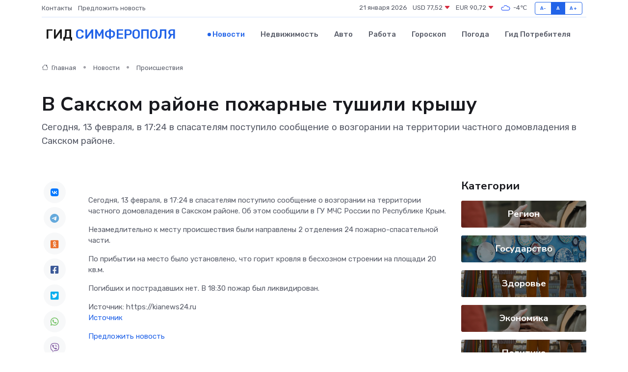

--- FILE ---
content_type: text/html; charset=utf-8
request_url: https://www.google.com/recaptcha/api2/aframe
body_size: 249
content:
<!DOCTYPE HTML><html><head><meta http-equiv="content-type" content="text/html; charset=UTF-8"></head><body><script nonce="RfXg0mZuSgXd3-V6ovUb4g">/** Anti-fraud and anti-abuse applications only. See google.com/recaptcha */ try{var clients={'sodar':'https://pagead2.googlesyndication.com/pagead/sodar?'};window.addEventListener("message",function(a){try{if(a.source===window.parent){var b=JSON.parse(a.data);var c=clients[b['id']];if(c){var d=document.createElement('img');d.src=c+b['params']+'&rc='+(localStorage.getItem("rc::a")?sessionStorage.getItem("rc::b"):"");window.document.body.appendChild(d);sessionStorage.setItem("rc::e",parseInt(sessionStorage.getItem("rc::e")||0)+1);localStorage.setItem("rc::h",'1769020302928');}}}catch(b){}});window.parent.postMessage("_grecaptcha_ready", "*");}catch(b){}</script></body></html>